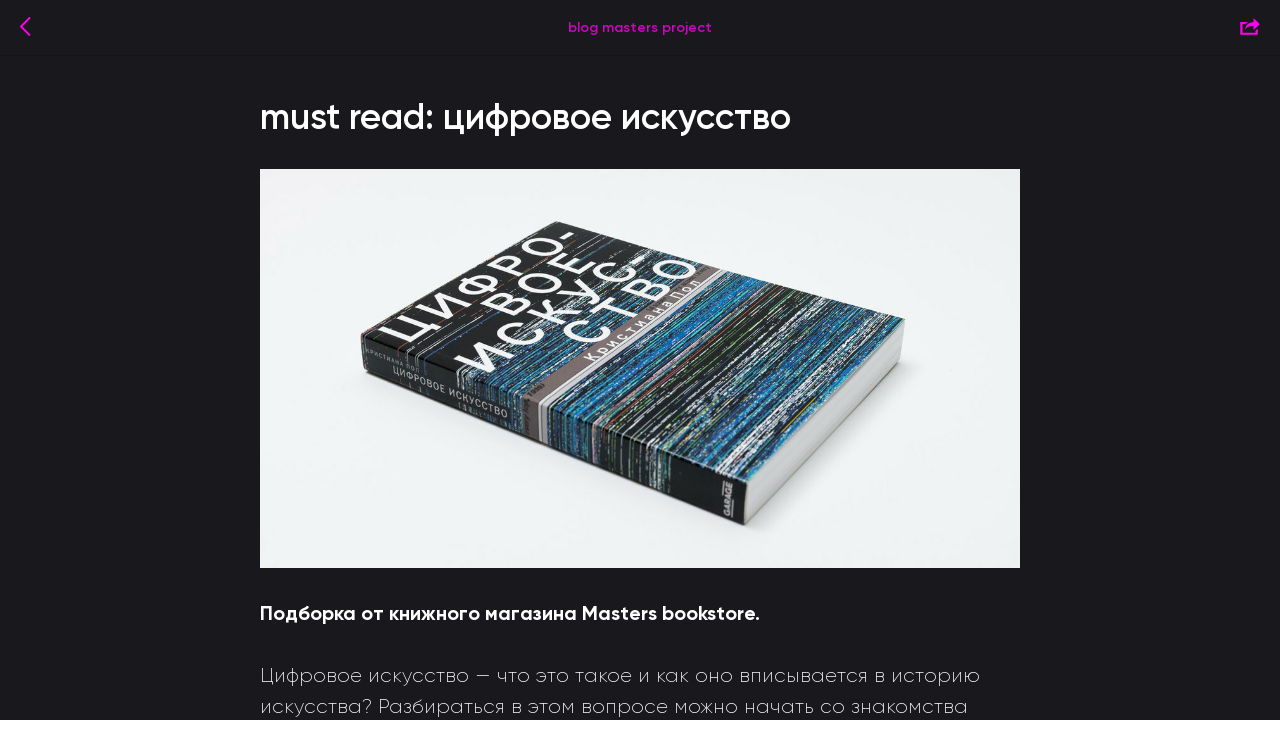

--- FILE ---
content_type: text/html; charset=UTF-8
request_url: http://mastersdigital.art/tpost/amrx627071-must-read-tsifrovoe-iskusstvo
body_size: 14710
content:
<!DOCTYPE html> <html> <head> <meta charset="utf-8" /> <meta http-equiv="Content-Type" content="text/html; charset=utf-8" /> <meta name="viewport" content="width=device-width, initial-scale=1.0" /> <!--metatextblock-->
    <title>must read: цифровое искусство</title>
    <meta name="description" content="Цифровое искусство – что это такое и как оно вписывается в историю искусства? Разбираться в этом вопросе можно начать со знакомства с книгами из нашей подборки.#nbsp;">
    <meta name="keywords" content="">
    <meta name="robots" content="index, follow" />

    <meta property="og:title" content="must read: цифровое искусство" />
    <meta property="og:description" content="Цифровое искусство – что это такое и как оно вписывается в историю искусства? Разбираться в этом вопросе можно начать со знакомства с книгами из нашей подборки.#nbsp;" />
    <meta property="og:type" content="website" />
    <meta property="og:url" content="http://mastersdigital.art/tpost/amrx627071-must-read-tsifrovoe-iskusstvo" />
    <meta property="og:image" content="https://static.tildacdn.com/tild3264-6362-4930-b166-316266656639/share_share_image-af.jpg" />

    <link rel="canonical" href="http://mastersdigital.art/tpost/amrx627071-must-read-tsifrovoe-iskusstvo" />
    <link rel="alternate" type="application/rss+xml" title="Blog" href="http://mastersdigital.art/rss-feed-537278570851.xml" />
    <link rel="amphtml" href="http://mastersdigital.art/tpost/amrx627071-must-read-tsifrovoe-iskusstvo?amp=true">

<!--/metatextblock--> <meta name="format-detection" content="telephone=no" /> <meta http-equiv="x-dns-prefetch-control" content="on"> <link rel="dns-prefetch" href="https://ws.tildacdn.com"> <link rel="dns-prefetch" href="https://static.tildacdn.com"> <link rel="shortcut icon" href="https://static.tildacdn.com/tild6631-3338-4139-a164-343234383938/2025-02-03_130359.jpg" type="image/x-icon" /> <!-- Assets --> <script src="https://neo.tildacdn.com/js/tilda-fallback-1.0.min.js" async charset="utf-8"></script> <link rel="stylesheet" href="https://static.tildacdn.com/css/tilda-grid-3.0.min.css" type="text/css" media="all" onerror="this.loaderr='y';"/> <link rel="stylesheet" href="https://static.tildacdn.com/ws/project4584334/tilda-blocks-page22488364.min.css?t=1750682595" type="text/css" media="all" onerror="this.loaderr='y';" /> <link rel="stylesheet" href="https://static.tildacdn.com/css/tilda-animation-2.0.min.css" type="text/css" media="all" onerror="this.loaderr='y';" /> <link rel="stylesheet" href="https://static.tildacdn.com/css/tilda-feed-1.0.min.css" type="text/css" media="print" onload="this.media='all';" onerror="this.loaderr='y';" /> <noscript><link rel="stylesheet" href="https://static.tildacdn.com/css/tilda-feed-1.0.min.css" type="text/css" media="all" /></noscript> <link rel="stylesheet" href="https://static.tildacdn.com/css/tilda-popup-1.1.min.css" type="text/css" media="print" onload="this.media='all';" onerror="this.loaderr='y';" /> <noscript><link rel="stylesheet" href="https://static.tildacdn.com/css/tilda-popup-1.1.min.css" type="text/css" media="all" /></noscript> <link rel="stylesheet" href="https://static.tildacdn.com/css/tilda-slds-1.4.min.css" type="text/css" media="print" onload="this.media='all';" onerror="this.loaderr='y';" /> <noscript><link rel="stylesheet" href="https://static.tildacdn.com/css/tilda-slds-1.4.min.css" type="text/css" media="all" /></noscript> <script nomodule src="https://static.tildacdn.com/js/tilda-polyfill-1.0.min.js" charset="utf-8"></script> <script type="text/javascript">function t_onReady(func) {if(document.readyState!='loading') {func();} else {document.addEventListener('DOMContentLoaded',func);}}
function t_onFuncLoad(funcName,okFunc,time) {if(typeof window[funcName]==='function') {okFunc();} else {setTimeout(function() {t_onFuncLoad(funcName,okFunc,time);},(time||100));}}function t396_initialScale(t){t=document.getElementById("rec"+t);if(t){t=t.querySelector(".t396__artboard");if(t){var e,r=document.documentElement.clientWidth,a=[];if(i=t.getAttribute("data-artboard-screens"))for(var i=i.split(","),l=0;l<i.length;l++)a[l]=parseInt(i[l],10);else a=[320,480,640,960,1200];for(l=0;l<a.length;l++){var n=a[l];n<=r&&(e=n)}var o="edit"===window.allrecords.getAttribute("data-tilda-mode"),d="center"===t396_getFieldValue(t,"valign",e,a),c="grid"===t396_getFieldValue(t,"upscale",e,a),s=t396_getFieldValue(t,"height_vh",e,a),u=t396_getFieldValue(t,"height",e,a),g=!!window.opr&&!!window.opr.addons||!!window.opera||-1!==navigator.userAgent.indexOf(" OPR/");if(!o&&d&&!c&&!s&&u&&!g){for(var _=parseFloat((r/e).toFixed(3)),f=[t,t.querySelector(".t396__carrier"),t.querySelector(".t396__filter")],l=0;l<f.length;l++)f[l].style.height=Math.floor(parseInt(u,10)*_)+"px";t396_scaleInitial__getElementsToScale(t).forEach(function(t){t.style.zoom=_})}}}}function t396_scaleInitial__getElementsToScale(t){return t?Array.prototype.slice.call(t.children).filter(function(t){return t&&(t.classList.contains("t396__elem")||t.classList.contains("t396__group"))}):[]}function t396_getFieldValue(t,e,r,a){var i=a[a.length-1],l=r===i?t.getAttribute("data-artboard-"+e):t.getAttribute("data-artboard-"+e+"-res-"+r);if(!l)for(var n=0;n<a.length;n++){var o=a[n];if(!(o<=r)&&(l=o===i?t.getAttribute("data-artboard-"+e):t.getAttribute("data-artboard-"+e+"-res-"+o)))break}return l}</script> <script src="https://static.tildacdn.com/js/jquery-1.10.2.min.js" charset="utf-8" onerror="this.loaderr='y';"></script> <script src="https://static.tildacdn.com/js/tilda-scripts-3.0.min.js" charset="utf-8" defer onerror="this.loaderr='y';"></script> <script src="https://static.tildacdn.com/ws/project4584334/tilda-blocks-page22488364.min.js?t=1750682595" charset="utf-8" onerror="this.loaderr='y';"></script> <script src="https://static.tildacdn.com/js/tilda-lazyload-1.0.min.js" charset="utf-8" async onerror="this.loaderr='y';"></script> <script src="https://static.tildacdn.com/js/tilda-animation-2.0.min.js" charset="utf-8" async onerror="this.loaderr='y';"></script> <script src="https://static.tildacdn.com/js/tilda-zero-1.1.min.js" charset="utf-8" async onerror="this.loaderr='y';"></script> <script src="https://static.tildacdn.com/js/tilda-feed-1.0.min.js" charset="utf-8" async onerror="this.loaderr='y';"></script> <script src="https://static.tildacdn.com/js/tilda-slds-1.4.min.js" charset="utf-8" async onerror="this.loaderr='y';"></script> <script src="https://static.tildacdn.com/js/hammer.min.js" charset="utf-8" async onerror="this.loaderr='y';"></script> <script src="https://static.tildacdn.com/js/tilda-popup-1.0.min.js" charset="utf-8" async onerror="this.loaderr='y';"></script> <script src="https://static.tildacdn.com/js/tilda-menu-1.0.min.js" charset="utf-8" async onerror="this.loaderr='y';"></script> <script src="https://static.tildacdn.com/js/tilda-zero-scale-1.0.min.js" charset="utf-8" async onerror="this.loaderr='y';"></script> <script src="https://static.tildacdn.com/js/tilda-skiplink-1.0.min.js" charset="utf-8" async onerror="this.loaderr='y';"></script> <script src="https://static.tildacdn.com/js/tilda-events-1.0.min.js" charset="utf-8" async onerror="this.loaderr='y';"></script> <script type="text/javascript">window.dataLayer=window.dataLayer||[];</script> <script type="text/javascript">(function() {if((/bot|google|yandex|baidu|bing|msn|duckduckbot|teoma|slurp|crawler|spider|robot|crawling|facebook/i.test(navigator.userAgent))===false&&typeof(sessionStorage)!='undefined'&&sessionStorage.getItem('visited')!=='y'&&document.visibilityState){var style=document.createElement('style');style.type='text/css';style.innerHTML='@media screen and (min-width: 980px) {.t-records {opacity: 0;}.t-records_animated {-webkit-transition: opacity ease-in-out .2s;-moz-transition: opacity ease-in-out .2s;-o-transition: opacity ease-in-out .2s;transition: opacity ease-in-out .2s;}.t-records.t-records_visible {opacity: 1;}}';document.getElementsByTagName('head')[0].appendChild(style);function t_setvisRecs(){var alr=document.querySelectorAll('.t-records');Array.prototype.forEach.call(alr,function(el) {el.classList.add("t-records_animated");});setTimeout(function() {Array.prototype.forEach.call(alr,function(el) {el.classList.add("t-records_visible");});sessionStorage.setItem("visited","y");},400);}
document.addEventListener('DOMContentLoaded',t_setvisRecs);}})();</script></head> <body class="t-body" style="margin:0;"> <!--allrecords--> <div id="allrecords" class="t-records" data-post-page="y" data-hook="blocks-collection-content-node" data-tilda-project-id="4584334" data-tilda-page-id="22488364" data-tilda-page-alias="blog" data-tilda-formskey="a9d9b881b3368b16118bf7895561d0a6" data-tilda-lazy="yes" data-tilda-root-zone="com">

<!-- POST START -->




        


<style type="text/css">
  #rec363275498 .t-feed__post-popup__cover-wrapper .t-slds__arrow_wrapper:hover .t-slds__arrow-withbg {
    border-color: #ffffff !important;
    background-color: rgba(250,0,238,1) !important;
      
  }
</style>


  
  <style type="text/css">
  #rec363275498 .t-feed__post-popup__cover-wrapper .t-slds__arrow_wrapper:hover polyline {
      stroke: #ffffff !important;
  }
  </style>
  



<style type="text/css">
  #rec363275498 .t-feed__post-popup__text-wrapper blockquote.t-redactor__quote {
    border-left: 3px solid #ffffff;
  }
</style>



<div id="rec363275498" class="r t-rec">
    <div class="t-feed">

        <div class="t-feed__post-popup t-popup_show" style="background-color:#19181d;display:block;" data-feed-popup-postuid="amrx627071" data-feed-popup-feeduid="537278570851">

            <div class="t-feed__post-popup__close-wrapper">

                <a href="http://mastersdigital.art/blog" class="t-popup__close">
                    <div class="t-popup__close-wrapper">
                        <svg class="t-popup__close-icon" width="11" height="20" viewBox="0 0 11 20" fill="none" xmlns="http://www.w3.org/2000/svg">
                            <path d="M1 1L10 10L1 19" stroke="#ff00f1" stroke-width="2"/>
                        </svg>
                    </div>
                </a>

                <div class="t-feed__post-popup__close-text-wrapper">
                    <div class="js-feed-close-text t-feed__post-popup__close-text t-descr t-descr_xxs" style="color:#ff00f1;">
                                                    blog masters project
                                            </div>
                </div>

                                <div class="t-feed__share-container">
                    <div class="js-feed-share-open t-feed__share-icon" style=" width: 20px;  height: 20px; ">
                        <svg xmlns="http://www.w3.org/2000/svg" viewBox="0 0 17.92 15.79" style="fill:#ff00f1;">
                            <g data-name="Слой 2">
                                <path d="M16 9.67v6H.19v-12h7.18a7.1 7.1 0 00-1.46.89 7 7 0 00-1.08 1.11H2.19v8H14v-1.9z"/>
                                <path d="M17.73 5.7L12.16.13V3.8c-1.45.06-7 .73-7.62 7.08a.07.07 0 00.13 0c.49-1.35 2.11-3.43 7.49-3.52v3.88z"/>
                            </g>
                        </svg>
                    </div>
                    <div class="t-feed__share t-feed__share_black-white" style="background-color:#ff00f1;">
                        <div class="t-feed__share-arrow" style="border-bottom: 8px solid #ff00f1;"></div>
                        <div class="ya-share2" data-access-token:facebook="" data-yashareL10n="en" data-services="facebook,vkontakte,twitter" data-counter=""></div>
                    </div>
                </div>
                
            </div>

            <div class="t-feed__post-popup__container t-container t-popup__container t-popup__container-static">
                <div itemscope itemtype="https://schema.org/BlogPosting" class="t-feed__post-popup__content-wrapper">

                <div class="t-feed__post-popup__content t-col t-col_8">
                    <div style="display: none;">
                        <meta itemprop="datePublished" content="2021-10-01MSK16:03:00+03:00" />
                        <meta itemprop="dateModified" content="2021-11-01MSK16:25:27+03:00" />
                        <meta itemprop="mainEntityOfPage" content="http://mastersdigital.art/tpost/amrx627071-must-read-tsifrovoe-iskusstvo" />
                        <div itemprop="publisher" itemscope itemtype="https://schema.org/Organization">
                            <meta itemprop="logo" content="" />
                            <meta itemprop="name" content="" />
                            <meta itemprop="address" content="" />
                            <meta itemprop="telephone" content="" />
                        </div>
                    </div>

                                                                        
                                                            <div class="t-feed__post-popup__title-wrapper">
                                    <h1 itemprop="headline" class="js-feed-post-title t-feed__post-popup__title t-title t-title_xxs">must read: цифровое искусство</h1>
                                </div>
                            
                            
                                                                                                <div id="feed-cover" class="r t-feed__post-popup__cover-wrapper t-feed__post-popup__cover-wrapper_aftertitle">
                                        <img itemprop="image" src="https://static.tildacdn.com/tild3264-6362-4930-b166-316266656639/share_share_image-af.jpg"  class="js-feed-post-image t-feed__post-popup__img t-img">
                                    </div>
                                                                                    
                                            
                    
                    
                    
                                            <div id="feed-text" class="r t-feed__post-popup__text-wrapper" data-animationappear="off">
                            <div itemprop="articleBody" class="js-feed-post-text t-feed__post-popup__text t-text t-text_md"><section><strong>Подборка от&nbsp;книжного магазина Masters bookstore.</strong><br /><br />Цифровое искусство&nbsp;— что это такое и&nbsp;как оно вписывается в&nbsp;историю искусства? Разбираться в&nbsp;этом вопросе можно начать со&nbsp;знакомства с&nbsp;книгами из&nbsp;нашей подборки.<br /><br /><strong>Кристиана Пол, Цифровое искусство </strong><br /><br /><figure data-alt="" data-src="https://static.tildacdn.com/tild3730-3966-4033-b964-663430396236/share_share_image-af.jpg" data-href="" data-new-tab="false" contenteditable="false"><img src="https://static.tildacdn.com/tild3730-3966-4033-b964-663430396236/share_share_image-af.jpg" alt="" /></figure><br />Классика всегда на&nbsp;первом месте! Цифровые технологии перестали быть «спецэффектами»&nbsp;— они стали выразительными средствами новых жанров. Блог, вебсайт, компьютерная игра или квест в&nbsp;гиперреальности выступают в&nbsp;качестве самостоятельных артефактов, а&nbsp;наряду с&nbsp;активизмом появился хактивизм&nbsp;— деятельность, целиком опосредованная цифровыми носителями. Задает&nbsp;ли такое искусство вопросы? Сообщает&nbsp;ли новые смыслы? Можно&nbsp;ли выставлять его в&nbsp;музеях&nbsp;— или&nbsp;же требуются принципиально иные площадки? Как коллекционировать произведения, лишенные устойчивой материальной формы? Эти и&nbsp;подобные темы освещаются в&nbsp;книге, снабженной также перечнями основных медиахудожников, фестивалей и&nbsp;институций, связанных с&nbsp;эстетикой компьютерной эры.<br /><br />Об&nbsp;авторе:<br />Кристиана Пол&nbsp;— куратор и&nbsp;исследователь новых медиа, профессор Школы исследований медиа в&nbsp;Новой школе (Нью-Йорк), куратор искусства новых медиа в&nbsp;Музее Уитни (Нью-Йорк). Автор множества статей и&nbsp;книг по&nbsp;искусству и&nbsp;цифровым технологиям, в&nbsp;том числе Context Providers&nbsp;— Conditions of&nbsp;Meaning in&nbsp;Media Arts («Провайдеры контекста&nbsp;— условия значения в&nbsp;медиа искусстве», 2011) и&nbsp;New Media in&nbsp;the White Cube and Beyond («Новые медиа в&nbsp;белом кубе и&nbsp;за&nbsp;его пределами», 2008).<br /><br /><a href="https://www.bookstore.masters-project.ru/product-page/%D0%BA%D1%80%D0%B8%D1%81%D1%82%D0%B8%D0%B0%D0%BD%D0%B0-%D0%BF%D0%BE%D0%BB-%D1%86%D0%B8%D1%84%D1%80%D0%BE%D0%B2%D0%BE%D0%B5-%D0%B8%D1%81%D0%BA%D1%83%D1%81%D1%81%D1%82%D0%B2%D0%BE" rel="noopener noreferrer"><u>Купить книгу</u></a><br /><br /><strong>Nam June Paik: Becoming Robot</strong><br /><figure data-alt="" data-src="https://static.tildacdn.com/tild3464-6566-4661-b333-633037356231/e6e2ee_c395bc15daf54.jpeg" data-href="" data-new-tab="false" contenteditable="false"><img src="https://static.tildacdn.com/tild3464-6566-4661-b333-633037356231/e6e2ee_c395bc15daf54.jpeg" alt="" /></figure><br />Полное собрание работ Нам Джун Пайка многогранно освещает работу одного из&nbsp;основоположников видеоарта и&nbsp;содержит много хороших текстов о&nbsp;нем.<br /><br />Эссе куратора Мишель Юн&nbsp;знакомит читателей с&nbsp;оригинальной карьерой художника, формируя представление о&nbsp;его радикальных и&nbsp;остроумных экспериментах с&nbsp;технологиями, особенно в&nbsp;отношении тела, которые он&nbsp;рассматривал как жизненно важные платформы для&nbsp;будущего искусства, науки и&nbsp;популярной культуры.<br /><br />Тексты ученых Дэвида Джозелита и&nbsp;Джона Маэда исследуют интерес художника к&nbsp;новым медиа и&nbsp;популярной культуре.<br /><br />В&nbsp;книге представлены также никогда ранее не&nbsp;публиковавшиеся материалы.<br /><br /><a href="https://www.bookstore.masters-project.ru/product-page/nam-june-paik-becoming-robot" rel="noopener noreferrer"><u>Купить книгу</u></a><br /><br /><strong>I&nbsp;Do&nbsp;Not Know What It&nbsp;Is I&nbsp;Am&nbsp;Like: The Art of&nbsp;Bill Viola</strong><br /><figure data-alt="" data-src="https://static.tildacdn.com/tild3265-6461-4938-b938-393964303130/7da219a225cd03dbbe45.jpg" data-href="" data-new-tab="false" contenteditable="false"><img src="https://static.tildacdn.com/tild3265-6461-4938-b938-393964303130/7da219a225cd03dbbe45.jpg" alt="" /></figure><br />Настольная книга про Билла Виолу. Для&nbsp;всех, кто интересуется видеоартом.<br /><br />Билл Виола (р. 1951)&nbsp;— один из&nbsp;ведущих сегодня художников-видеоинсталляторов, чьи образы противоречат многолетним исследованиям человеческого воображения и&nbsp;его различных состояний сознания. Этот уникальный и&nbsp;доступный путеводитель по&nbsp;творчеству Виолы позволяет по-новому взглянуть на&nbsp;творческие процессы художника, опираясь на&nbsp;его собственные сочинения, а&nbsp;также на&nbsp;тексты, которые вдохновили его творческое видение. Джон Г.&nbsp;Ханхардт, эксперт по&nbsp;Биллу Виоле, исследует, как работа художника связана с&nbsp;литературой, философией, поэзией и&nbsp;мистикой. Кира Перова, жена Виолы, художественный соавтор и&nbsp;менеджер его студии, предлагает свои собственные глубокие взгляды на&nbsp;его работу и&nbsp;студийное производство. Прекрасно иллюстрированная, эта книга дает свежий взгляд на&nbsp;искусство, оригинальность и&nbsp;выдающееся творчество Виолы.<br /><br /><a href="https://www.bookstore.masters-project.ru/product-page/i-do-not-know-what-it-is-i-am-like-the-art-of-bill-viola" rel="noopener noreferrer"><u>Купить книгу</u></a><br /><br /><strong>Anri Sala: Answer Me (ed. by&nbsp;Margot Norton and Massimiliano Gioni) </strong><br /><br />Монография о&nbsp;знаменитом франко-албанском художнике Анри Сала, которые создает многоканальные инсталляции, исследующие восприятие звука и&nbsp;изображений в&nbsp;контексте архитектурных пространств.<br /><br />Начиная со&nbsp;своего дебютного фильма Intervista (В&nbsp;поисках слов) (1998) и&nbsp;до&nbsp;недавних инсталляций, исследующих пространственные и&nbsp;временные манипуляции с&nbsp;музыкой, Анри Сала развил широко известную мультимедийную практику, основанную на&nbsp;взаимодействии изображений, звука и&nbsp;архитектурного пространства. Исследуя концепции памяти и&nbsp;времени&nbsp;— как личные, так и&nbsp;исторические&nbsp;— работы Сала привлекают внимание зрителя к&nbsp;присутствию, обращая внимание на&nbsp;политическую динамику пространства.<br /><br /><figure data-alt="" data-src="https://static.tildacdn.com/tild6237-3639-4162-a666-336561316263/0_07.jpg" data-href="" data-new-tab="false" contenteditable="false"><img src="https://static.tildacdn.com/tild6237-3639-4162-a666-336561316263/0_07.jpg" alt="" /></figure><br /><a href="https://www.bookstore.masters-project.ru/product-page/anri-sala-answer-me" rel="noopener noreferrer"><u>Купить книгу</u></a><br /><br /><strong>Heather Diack, Bruce Nauman: A&nbsp;Contemporary﻿</strong><br /><figure data-alt="" data-src="https://static.tildacdn.com/tild3931-3231-4230-a439-616538333762/0_a-contempory-600_6.jpg" data-href="" data-new-tab="false" contenteditable="false"><img src="https://static.tildacdn.com/tild3931-3231-4230-a439-616538333762/0_a-contempory-600_6.jpg" alt="" /></figure><br />Эта книга пытается противостоять тенденции показывать Брюса Наумана как выдающуюся, но&nbsp;одиночную фигуру постмодернизма, возвращая работы художника в&nbsp;общий контекст. Ранние работы Наумана первоначально обсуждались в&nbsp;контексте современных практик и&nbsp;дискурсов, таких как минимализм в&nbsp;музыке, постмодернистский танец, концептуальное искусство, гештальт-терапия или философия языка.<br /><br />Книга акцентирует внимание на&nbsp;тематических проблемах, разделяемых Науманом и&nbsp;его современниками и&nbsp;исследует, как Науман и&nbsp;его работы могут существовать в&nbsp;современных рассуждениях о&nbsp;взаимосвязи искусства и&nbsp;работы, искусства и&nbsp;глобализации, телесности в&nbsp;эпоху цифровых технологий.<br /><br /><a href="https://www.bookstore.masters-project.ru/product-page/bruce-nauman-a-contemporary" rel="noopener noreferrer"><u>Купить книгу</u></a></section></div>
                        </div>
                    
                    
                                                                    <div class="t-feed__post-popup__date-parts-wrapper t-feed__post-popup__date-parts-wrapper_aftertext">
                                                                                            <span class="t-feed__post-popup__date-wrapper">
                                    <span class="js-feed-post-date t-feed__post-popup__date t-uptitle t-uptitle_sm">2021-10-01 16:03</span>
                                </span>
                                                                                                                                                                            </div>
                                            
                    
                </div>
                </div>

                
                                <div class="js-feed-relevants t-feed__post-popup__relevants"></div>
                
            </div>

            
        </div>

    </div>
</div>



<style type="text/css">
#rec363275498 .t-feed__post-popup__cover-wrapper .t-slds__bullet_active .t-slds__bullet_body,
#rec363275498 .t-feed__post-popup__cover-wrapper .t-slds__bullet:hover .t-slds__bullet_body {
    background-color: #ff00f1 !important;
}

#rec363275498 .t-feed__post-popup__arrow-top {
    position:fixed;
    z-index:1;
    bottom:20px;
    left: 20px;
    
    
    min-height:30px;
}

#rec363275498 .t-feed__post-popup__arrow-top svg path {
    style="fill:#ff00f1;"
}
</style>



<style>
.t-feed__post-popup__title,
.t-feed__post-popup__relevants-title,
.t-feed__post-popup__relevants-item-title {
    color:#ffffff;
}
.t-feed__post-popup__text,
.t-feed__post-popup__author-name,
.t-feed__post-popup__relevants-item-descr {
    color:#ffffff;
}
.t-feed__post-popup__date,
.t-feed__post-popup__tag span,
.t-feed__post-popup__relevants-item-tag {
    color:#ffffff;
}
</style>






<script type="text/javascript">
    $(document).ready(function(){
        $('body').append('<script type="text\/javascript" src="https:\/\/static.tildacdn.com\/js\/ya-share.js" async="async" charset="utf-8"><\/script>');
        var popup = $('.t-feed__post-popup');
        t_onFuncLoad('t_feed_openShare', function () {
            t_feed_openShare(popup);
        });
    });
</script>


    

<script type="text/javascript">
    $(document).ready(function(){
        window.tFeedPosts = {};

        var recid = '363275498';

        var opts = {
            "feeduid": "537278570851",
            "previewmode": "yes",
            "align": "left",
            "amountOfPosts": "",
            "reverse": "desc",
            "blocksInRow": "3",
            "blocksClass": "t-feed__grid-col t-col t-col_4",
            "blocksWidth": "360",
            "colClass": "",
            "prefixClass": "",
            "vindent": "",
            "dateFormat": "1",
            "timeFormat": "",
            "imageRatio": "75",
            "hasOriginalAspectRatio": false,
            "imageHeight": "",
            "imageWidth": "",
            "dateFilter": 'all',
            "showPartAll": true,
            "showImage": true,
            "showShortDescr": true,
            "showParts": false,
            "showDate": false,
            "hideFeedParts": false,
            "parts_opts": {
                "partsBgColor": "#ffffff",
                "partsBorderSize": "1px",
                "partsBorderColor": "#000000",
                "align": "center"
            },
            "btnsAlign": false,
            "colWithBg": {
                "paddingSize": "",
                "background": "",
                "borderRadius": "",
                "shadowSize": "",
                "shadowOpacity": "",
                "shadowSizeHover": "",
                "shadowOpacityHover": "",
                "shadowShiftyHover": ""
            },
            "separator": {
                "height": "",
                "color": "",
                "opacity": "",
                "hideSeparator": false
            },
            "btnAllPosts": {
                "text": "",
                "link": "",
                "target": ""
            },
            "popup_opts": {
                "popupBgColor": "#19181d",
                "overlayBgColorRgba": "rgba(255,255,255,1)",
                "closeText": "",
                "iconColor": "#000000",
                "popupStat": "",
                "titleColor": "",
                "textColor": "",
                "subtitleColor": "",
                "datePos": "aftertext",
                "partsPos": "aftertext",
                "imagePos": "aftertitle",
                "inTwoColumns": false,
                "zoom": false,
                "styleRelevants": "cols",
                "methodRelevants": "newest",
                "titleRelevants": "другие новости",
                "showRelevants": "cc",
                "titleFontFamily": "Gilroy",
                "descrFontFamily": "",
                "subtitleFontFamily": "",
                "shareStyle": "t-feed__share_black-white",
                "shareBg": "",
                "isShare": false,
                "shareServices": "",
                "shareFBToken": "",
                "showDate": false,
                "bgSize": "cover"
            },
            "arrowtop_opts": {
                "isShow": false,
                "style": "",
                "color": "",
                "bottom": "",
                "left": "",
                "right": ""
            },
            "gallery": {
                "control": "",
                "arrowSize": "",
                "arrowBorderSize": "",
                "arrowColor": "",
                "arrowColorHover": "",
                "arrowBg": "",
                "arrowBgHover": "",
                "arrowBgOpacity": "",
                "arrowBgOpacityHover": "",
                "showBorder": "",
                "dotsWidth": "",
                "dotsBg": "",
                "dotsActiveBg": "",
                "dotsBorderSize": ""
            },
            "typo": {
                "title": "color:#000000;font-family:'TildaSans';",
                "descr": "font-family:'TildaSans';",
                "subtitle": "font-family:'TildaSans';"
            },
            "amountOfSymbols": "",
            "bbtnStyle": "color:#ffffff;background-color:#000000;border-radius:3px; -moz-border-radius:3px; -webkit-border-radius:3px;",
            "btnStyle": "color:#000000;border:1px solid #000000;background-color:#ffffff;border-radius:5px; -moz-border-radius:5px; -webkit-border-radius:5px;",
            "btnTextColor": "#000000",
            "btnType": "",
            "btnSize": "sm",
            "btnText": "",
            "btnReadMore": "",
            "isHorizOnMob": false,
            "itemsAnim": "",
            "datePosPs": "beforetitle",
            "partsPosPs": "beforetitle",
            "imagePosPs": "beforetitle",
            "datePos": "afterdescr",
            "partsPos": "onimage",
            "imagePos": "beforetitle"
        };

        var post = {
            uid: 'amrx627071',
            date: '2021-10-01 16:03',
            mediatype: 'image',
            mediadata: 'https://static.tildacdn.com/tild3264-6362-4930-b166-316266656639/share_share_image-af.jpg',
            postparts: []
        };

        t_onFuncLoad('t_feed_PostInit', function() {
            t_feed_PostInit(recid, opts, post);
        });

        t_onFuncLoad('t_feed__drawPostPopupVideo', function() {
            var postVideoHtml = t_feed__drawPostPopupVideo(post);
            $('.js-feed-cover-video').html(postVideoHtml);
        });

        t_feed_formateDate_snippet('2021-10-01 16:03');       // todo: t_feed_formateDate(date, opts, recid)

        if ($('.t-feed__post-popup__text-wrapper').hasClass('t-feed__post-popup__text-wrapper_zoom')) {
            t_onFuncLoad('t_feed_addZoom', function () {
                t_feed_addZoom();
            });
        }

        var arrowTop = $('.t-feed__post-popup__arrow-top');
        var popup = $('.t-feed__post-popup');
        popup.scroll(function() {
            t_onFuncLoad('t_feed_addPostPopupArrowTop', function () {
                t_feed_addPostPopupArrowTop($(this), arrowTop);
            });
        });
        arrowTop.on('click', function() {
            popup.animate({scrollTop: 0}, 300);
        });

        t_onFuncLoad('t_feed_getCountOfViews', function () {
            t_feed_getCountOfViews($('.t-feed__post-popup'));
        });

        if ($('.js-feed-relevants').length > 0) {
            t_onFuncLoad('t_feed_addRelevantsPosts', function () {
                t_feed_addRelevantsPosts(recid, opts, post, post.uid);
            });
        }

        var bgColor = '#19181d';
        bgColor = bgColor ? bgColor.replace('1)', '0.9)') : '';
        $('.t-feed__post-popup__close-wrapper').css('background-color', bgColor);
    });

    function t_feed_drawParts_snippet(parts) {
        var tagsHTML = '';
        parts.split(',').forEach(function(item) {
            tagsHTML += '<span class="t-uptitle t-uptitle_xs">' + item + '</span>';
        });

        $('.js-feed-post-tags').html(tagsHTML);
    }

    function t_feed_formateDate_snippet(date) {
        var dayDate = date.split(' ')[0];
        var timeDate = date.split(' ')[1];
        var dateParts = dayDate.split('-');
        var newDate = new Date(dateParts[0], dateParts[1] - 1, dateParts[2]);
        var time = +'' == 1? ' ' + timeDate : '';
        var newMonth = newDate.getMonth();
        var day = dateParts[2];
        var month = dateParts[1];
        var year = dateParts[0];
        var newDate = '';
        var monthArr = ['january', 'february', 'march', 'april', 'may', 'june', 'july', 'august', 'september', 'october', 'november', 'december'];
        var monthTitle = t_feed_getDictionary_snippet(monthArr[newMonth]);
        switch (+'1') {
            case 1:
                newDate = month + '-' + day + '-' + year + time;
                break;
            case 2:
                newDate = day + '-' + month + '-' + year + time;
                break;
            case 3:
                newDate = day + '/' + month + '/' + year + time;
                break;
            case 4:
                newDate = day + '.' + month + '.' + year + time;
                break;
            case 5:
                newDate = monthTitle[0] + ' ' + day + ', ' + year + time;
                break;
            case 6:
                newDate = day + ' ' + monthTitle[1] + ' ' + year + time;
                break;
            default:
                newDate = t_feed_addDefaultDate_snippet(dateParts, date, monthTitle, time);
                break;
        }

        $('.js-feed-post-date').html(newDate);
    }

    function t_feed_addDefaultDate_snippet(dateParts, date, monthTitle, time) {
        var lang = t_feed_returnLang_snippet();
        var currentDate = new Date();
        var postDateMs = Date.parse(date);
        var diffDate = currentDate - postDateMs;
        var days = Math.floor(diffDate / (60 * 60 * 1000 * 24));
        var agoTitle = t_feed_getDictionary_snippet('ago');
        var daysTitle = (lang == 'RU' || lang == 'UK') && (days > 4) ? t_feed_getDictionary_snippet('days')[1] : t_feed_getDictionary_snippet('days')[0];
        var currentYear = currentDate.getFullYear();
        var postYear = +date.split('-')[0];
        var agoTitleSeparator = (lang == 'JA' || lang == 'CN') ? '' : ' ';
        var year = postYear != currentYear ? postYear : '';
        var defaultDate = '';

        if (days == 0) {
            defaultDate = t_feed_getDictionary_snippet('today');
        }

        if (days == 1) {
            defaultDate = t_feed_getDictionary_snippet('yesterday');
        }

        if (days > 1 && days < 15) {
            if (lang == 'FR' || lang == 'DE' || lang == 'ES' || lang == 'PT') {
                defaultDate = agoTitle + agoTitleSeparator + days + agoTitleSeparator + daysTitle;
            } else {
                defaultDate = days + agoTitleSeparator + daysTitle + agoTitleSeparator + agoTitle;
            }
        }

        if (days >= 15 || postYear > currentYear) {
            defaultDate = t_feed_addFullDate_snippet(lang, dateParts[2], monthTitle, year) + time;
        }

        return defaultDate;
    }

    function t_feed_addFullDate_snippet(lang, day, month, year) {
        var monthSeparator = lang == 'DE' ? '. ' : ' ';
        var datePartSeparator = ' ';
        if (lang == 'EN') {
            datePartSeparator = year != '' ? ', ' : '';
        } else if (lang == 'ES' || lang == 'PT') {
            datePartSeparator = year != '' ? ' de ' : '';
        }

        var monthTitle = month[1];
        if (lang == 'EN' || lang == 'DE') {
            monthTitle = month[0];
        }

        if (lang == 'EN') {
            return monthTitle + ' ' + day + datePartSeparator + year;
        } else if (lang == 'JA' || lang == 'CN') {
            return year + monthTitle + day;
        } else {
            return day + monthSeparator + monthTitle + datePartSeparator + year;
        }
    }

    function t_feed_getDictionary_snippet(msg) {
        var dict = [];

        dict['seealso'] = {
            EN: 'See also',
            RU: 'Смотрите также',
            FR: 'Voir également',
            DE: 'Siehe auch',
            ES: 'Ver también',
            PT: 'Veja também',
            UK: 'Дивись також',
            JA: 'また見なさい',
            CN: '也可以看看'
        };

        dict['today'] = {
            EN: 'Today',
            RU: 'Сегодня',
            FR: 'Aujourd\'hui',
            DE: 'Heute',
            ES: 'Hoy',
            PT: 'Hoje',
            UK: 'Сьогодні',
            JA: '今日',
            CN: '今天'
        };

        dict['yesterday'] = {
            EN: 'Yesterday',
            RU: 'Вчера',
            FR: 'Hier',
            DE: 'Gestern',
            ES: 'Ayer',
            PT: 'Ontem',
            UK: 'Вчора',
            JA: '昨日',
            CN: '昨天'
        };

        dict['days'] = {
            EN: ['days'],
            RU: ['дня', 'дней'],
            FR: ['jours'],
            DE: ['tagen'],
            ES: ['dias'],
            PT: ['dias'],
            UK: ['дні', 'днів'],
            JA: ['日'],
            CN: ['天']
        };

        dict['ago'] = {
            EN: 'ago',
            RU: 'назад',
            FR: 'Il y a',
            DE: 'Vor',
            ES: 'Hace',
            PT: 'Há',
            UK: 'тому',
            JA: '前',
            CN: '前'
        };

        dict['january'] = {
            EN: ['January', 'january'],
            RU: ['Январь', 'января'],
            FR: ['Janvier', 'janvier'],
            DE: ['Januar', 'januar'],
            ES: ['Enero', 'de enero'],
            PT: ['Janeiro', 'de janeiro'],
            UK: ['Січень', 'січня'],
            JA: ['一月', '一月'],
            CN: ['一月', '一月']
        };

        dict['february'] = {
            EN: ['February', 'february'],
            RU: ['Февраль', 'февраля'],
            FR: ['Février', 'février'],
            DE: ['Februar', 'februar'],
            ES: ['Febrero', 'de febrero'],
            PT: ['Fevereiro', 'de fevereiro'],
            UK: ['Лютий', 'лютого'],
            JA: ['二月', '二月'],
            CN: ['二月', '二月']
        };

        dict['march'] = {
            EN: ['March', 'March'],
            RU: ['Март', 'марта'],
            FR: ['Mars', 'mars'],
            DE: ['März', 'märz'],
            ES: ['Marzo', 'de marzo'],
            PT: ['Março', 'de março'],
            UK: ['Березень', 'березня'],
            JA: ['三月', '三月'],
            CN: ['三月', '三月']
        };

        dict['april'] = {
            EN: ['April', 'april'],
            RU: ['Апрель', 'апреля'],
            FR: ['Avril', 'avril'],
            DE: ['April', 'april'],
            ES: ['Abril', 'de abril'],
            PT: ['Abril', 'de abril'],
            UK: ['Квітень', 'квітня'],
            JA: ['四月', '四月'],
            CN: ['四月', '四月']
        };

        dict['may'] = {
            EN: ['May', 'may'],
            RU: ['Май', 'мая'],
            FR: ['Mai', 'mai'],
            DE: ['Kann', 'kann'],
            ES: ['Mayo', 'de mayo'],
            PT: ['Maio', 'de maio'],
            UK: ['Травень', 'травня'],
            JA: ['五月', '五月'],
            CN: ['五月', '五月']
        };

        dict['june'] = {
            EN: ['June', 'june'],
            RU: ['Июнь', 'июня'],
            FR: ['Juin', 'juin'],
            DE: ['Juni', 'juni'],
            ES: ['Junio', 'de junio'],
            PT: ['Junho', 'de junho'],
            UK: ['Червень', 'червня'],
            JA: ['六月', '六月'],
            CN: ['六月', '六月']
        };

        dict['july'] = {
            EN: ['July', 'july'],
            RU: ['Июль', 'июля'],
            FR: ['Juillet', 'juillet'],
            DE: ['Juli', 'Juli'],
            ES: ['Julio', 'de julio'],
            PT: ['Julho', 'de julho'],
            UK: ['Липень', 'липня'],
            JA: ['七月', '七月'],
            CN: ['七月', '七月']
        };

        dict['august'] = {
            EN: ['August', 'august'],
            RU: ['Август', 'августа'],
            FR: ['Août', 'août'],
            DE: ['August', 'august'],
            ES: ['Agosto', 'de agosto'],
            PT: ['Agosto', 'de agosto'],
            UK: ['Серпень', 'серпня'],
            JA: ['八月', '八月'],
            CN: ['八月', '八月']
        };

        dict['september'] = {
            EN: ['September', 'september'],
            RU: ['Сентябрь', 'сентября'],
            FR: ['Septembre', 'septembre'],
            DE: ['September', 'september'],
            ES: ['Septiembre', 'de septiembre'],
            PT: ['Setembro', 'de setembro'],
            UK: ['Вересень', 'вересня'],
            JA: ['九月', '九月'],
            CN: ['九月', '九月']
        };

        dict['october'] = {
            EN: ['October', 'october'],
            RU: ['Октябрь', 'октября'],
            FR: ['Octobre', 'octobre'],
            DE: ['Oktober', 'oktober'],
            ES: ['Octubre', 'de octubre'],
            PT: ['Outubro', 'de outubro'],
            UK: ['Жовтень', 'жовтня'],
            JA: ['十月', '十月'],
            CN: ['十月', '十月']
        };

        dict['november'] = {
            EN: ['November', 'november'],
            RU: ['Ноябрь', 'ноября'],
            FR: ['Novembre', 'novembre'],
            DE: ['November', 'november'],
            ES: ['Noviembre', 'de noviembre'],
            PT: ['Novembro', 'de novembro'],
            UK: ['Листопад', 'листопада'],
            JA: ['十一月', '十一月'],
            CN: ['十一月', '十一月']
        };

        dict['december'] = {
            EN: ['December', 'december'],
            RU: ['Декабрь', 'декабря'],
            FR: ['Décembre', 'décembre'],
            DE: ['Dezember', 'dezember'],
            ES: ['Diciembre', 'de diciembre'],
            PT: ['Dezembro', 'de dezembro'],
            UK: ['Грудень', 'грудня'],
            JA: ['十二月', '十二月'],
            CN: ['十二月', '十二月']
        };

        var lang = t_feed_returnLang_snippet();

        if (typeof dict[msg] != 'undefined') {
            if (typeof dict[msg][lang] != 'undefined' && dict[msg][lang] != '') {
                return dict[msg][lang];
            } else {
                return dict[msg]['EN'];
            }
        }
    }

    function t_feed_returnLang_snippet() {
        t_feed_defineUserLang_snippet();
        var customLang = '';
        var lang = 'EN';
        if (typeof customLang != 'undefined' && customLang != '') {
            lang = customLang.toUpperCase();
        } else {
            lang = window.tildaBrowserLang;
        }

        return lang;
    }

    function t_feed_defineUserLang_snippet() {
        window.tildaBrowserLang = window.navigator.userLanguage || window.navigator.language;
        window.tildaBrowserLang = window.tildaBrowserLang.toUpperCase();

        if (window.tildaBrowserLang.indexOf('RU') != -1) {
            window.tildaBrowserLang = 'RU';
        } else if (window.tildaBrowserLang.indexOf('FR') != -1) {
            window.tildaBrowserLang = 'FR';
        } else if (window.tildaBrowserLang.indexOf('DE') != -1) {
            window.tildaBrowserLang = 'DE';
        } else if (window.tildaBrowserLang.indexOf('ES') != -1) {
            window.tildaBrowserLang = 'ES';
        } else if (window.tildaBrowserLang.indexOf('PT') != -1) {
            window.tildaBrowserLang = 'PT';
        } else if (window.tildaBrowserLang.indexOf('UK') != -1) {
            window.tildaBrowserLang = 'UK';
        } else if (window.tildaBrowserLang.indexOf('JA') != -1) {
            window.tildaBrowserLang = 'JA';
        } else if (window.tildaBrowserLang.indexOf('CN') != -1) {
            window.tildaBrowserLang = 'CN';
        } else {
            window.tildaBrowserLang = 'EN';
        }
    }
</script>





    <style>
    .t-feed__post-popup.t-popup_show {
        min-height: 100vh;
    }
    </style>



<!-- POST END -->

</div>
<!--/allrecords--> <!-- Stat --> <script type="text/javascript">if(!window.mainTracker) {window.mainTracker='tilda';}
window.tildastatcookiegdpr='yes';setTimeout(function(){(function(d,w,k,o,g) {var n=d.getElementsByTagName(o)[0],s=d.createElement(o),f=function(){n.parentNode.insertBefore(s,n);};s.type="text/javascript";s.async=true;s.key=k;s.id="tildastatscript";s.src=g;if(w.opera=="[object Opera]") {d.addEventListener("DOMContentLoaded",f,false);} else {f();}})(document,window,'cc73aa45d07b71e8d86071ba84c1d5ef','script','https://static.tildacdn.com/js/tilda-stat-1.0.min.js');},2000);</script> </body> </html>